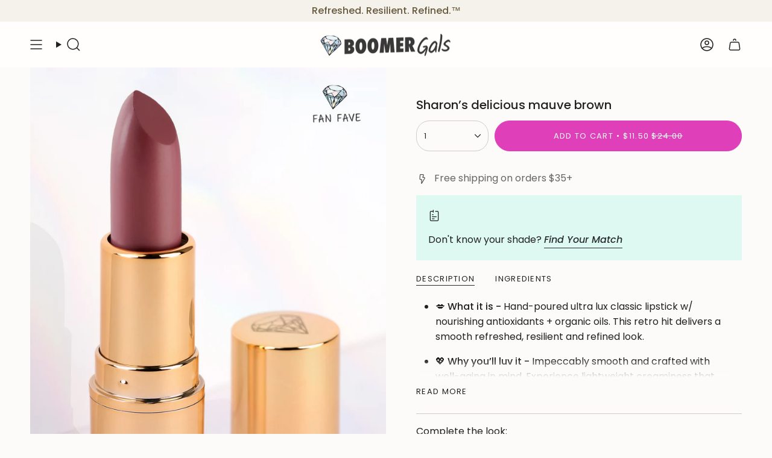

--- FILE ---
content_type: text/html; charset=utf-8
request_url: https://boomergals.com/products/copy-of-julies-cute-soft-neutral-boomer-gals-ultra-lux-hydrating-lipstick?section_id=api-product-grid-item
body_size: 283
content:
<div id="shopify-section-api-product-grid-item" class="shopify-section">

<div data-api-content>
<div
    class="grid-item product-item  product-item--centered product-item--outer-text product-item--has-quickbuy "
    id="product-item--api-product-grid-item-7602514493629"
    data-grid-item
    
  >
    <div class="product-item__image" data-product-image>
      <a
        class="product-link"
        href="/products/copy-of-julies-cute-soft-neutral-boomer-gals-ultra-lux-hydrating-lipstick"
        aria-label="Sharon’s delicious mauve brown"
        data-product-link="/products/copy-of-julies-cute-soft-neutral-boomer-gals-ultra-lux-hydrating-lipstick"
      ><div class="product-item__bg" data-product-image-default><figure class="image-wrapper image-wrapper--cover lazy-image lazy-image--backfill is-loading" style="--aspect-ratio: 0.6666666666666666;" data-aos="img-in"
  data-aos-delay="||itemAnimationDelay||"
  data-aos-duration="800"
  data-aos-anchor="||itemAnimationAnchor||"
  data-aos-easing="ease-out-quart"><img src="//boomergals.com/cdn/shop/files/sharons_delicous_brown_2x3_ratio.jpg?crop=center&amp;height=1800&amp;v=1712493835&amp;width=1200" alt="" width="1200" height="1800" loading="eager" srcset="//boomergals.com/cdn/shop/files/sharons_delicous_brown_2x3_ratio.jpg?v=1712493835&amp;width=136 136w, //boomergals.com/cdn/shop/files/sharons_delicous_brown_2x3_ratio.jpg?v=1712493835&amp;width=160 160w, //boomergals.com/cdn/shop/files/sharons_delicous_brown_2x3_ratio.jpg?v=1712493835&amp;width=180 180w, //boomergals.com/cdn/shop/files/sharons_delicous_brown_2x3_ratio.jpg?v=1712493835&amp;width=220 220w, //boomergals.com/cdn/shop/files/sharons_delicous_brown_2x3_ratio.jpg?v=1712493835&amp;width=254 254w, //boomergals.com/cdn/shop/files/sharons_delicous_brown_2x3_ratio.jpg?v=1712493835&amp;width=284 284w, //boomergals.com/cdn/shop/files/sharons_delicous_brown_2x3_ratio.jpg?v=1712493835&amp;width=292 292w, //boomergals.com/cdn/shop/files/sharons_delicous_brown_2x3_ratio.jpg?v=1712493835&amp;width=320 320w, //boomergals.com/cdn/shop/files/sharons_delicous_brown_2x3_ratio.jpg?v=1712493835&amp;width=480 480w, //boomergals.com/cdn/shop/files/sharons_delicous_brown_2x3_ratio.jpg?v=1712493835&amp;width=528 528w, //boomergals.com/cdn/shop/files/sharons_delicous_brown_2x3_ratio.jpg?v=1712493835&amp;width=640 640w, //boomergals.com/cdn/shop/files/sharons_delicous_brown_2x3_ratio.jpg?v=1712493835&amp;width=720 720w, //boomergals.com/cdn/shop/files/sharons_delicous_brown_2x3_ratio.jpg?v=1712493835&amp;width=960 960w, //boomergals.com/cdn/shop/files/sharons_delicous_brown_2x3_ratio.jpg?v=1712493835&amp;width=1080 1080w" sizes="500px" fetchpriority="high" class=" is-loading ">
</figure>

&nbsp;</div></a>

      <div class="badge-box-container align--top-left body-medium"></div><quick-add-product>
      <div class="quick-add__holder desktop" data-quick-add-holder="7602514493629"><form method="post" action="/cart/add" id="ProductForm--api-product-grid-item-7602514493629" accept-charset="UTF-8" class="shopify-product-form" enctype="multipart/form-data"><input type="hidden" name="form_type" value="product" /><input type="hidden" name="utf8" value="✓" /><input type="hidden" name="id" value="43463320240317"><button class="quick-add__button btn btn--solid btn--small"
              type="submit"
              name="add"
              aria-label="Add to cart"
              data-add-to-cart
            >
              <span class="btn__text">Add to cart
</span>
              <span class="btn__added">&nbsp;</span>
              <span class="btn__loader">
                <svg height="18" width="18" class="svg-loader">
                  <circle r="7" cx="9" cy="9" />
                  <circle stroke-dasharray="87.96459430051421 87.96459430051421" r="7" cx="9" cy="9" />
                </svg>
              </span>
              <span class="btn__error" data-message-error>&nbsp;</span>
            </button><input type="hidden" name="product-id" value="7602514493629" /><input type="hidden" name="section-id" value="api-product-grid-item" /></form></div>
    </quick-add-product>
    </div>

    <div
      class="product-information"
      style="--swatch-size: var(--swatch-size-filters);"
      data-product-information
    >
      <div class="product-item__info body-medium">
        <a class="product-link" href="/products/copy-of-julies-cute-soft-neutral-boomer-gals-ultra-lux-hydrating-lipstick" data-product-link="/products/copy-of-julies-cute-soft-neutral-boomer-gals-ultra-lux-hydrating-lipstick">
          <p class="product-item__title">Sharon’s delicious mauve brown</p>

          <div class="product-item__price__holder"><div class="product-item__price" data-product-price>
<span class="price sale">
  
    <span class="new-price">
      
$11.50
</span>
    
      <span class="old-price">$24.00</span>
    
  
</span>

</div>
          </div>
        </a><quick-add-product>
            <div class="quick-add__holder mobile" data-quick-add-holder="7602514493629"><form method="post" action="/cart/add" id="ProductForm--api-product-grid-item-7602514493629" accept-charset="UTF-8" class="shopify-product-form" enctype="multipart/form-data"><input type="hidden" name="form_type" value="product" /><input type="hidden" name="utf8" value="✓" /><input type="hidden" name="id" value="43463320240317"><button
                    class="quick-add__button btn btn--outline btn--small"
                    type="submit"
                    name="add"
                    aria-label="Add to cart"
                    data-add-to-cart
                  >
                    <span class="btn__text">Add to cart
</span>
                    <span class="btn__added">&nbsp;</span>
                    <span class="btn__loader">
                      <svg height="18" width="18" class="svg-loader">
                        <circle r="7" cx="9" cy="9" />
                        <circle stroke-dasharray="87.96459430051421 87.96459430051421" r="7" cx="9" cy="9" />
                      </svg>
                    </span>
                    <span class="btn__error" data-message-error>&nbsp;</span>
                  </button><input type="hidden" name="product-id" value="7602514493629" /><input type="hidden" name="section-id" value="api-product-grid-item" /></form></div>
          </quick-add-product></div>
    </div>
  </div></div></div>

--- FILE ---
content_type: text/json
request_url: https://conf.config-security.com/model
body_size: 90
content:
{"title":"recommendation AI model (keras)","structure":"release_id=0x44:78:22:4b:36:65:3b:3b:44:75:73:3c:24:71:2a:31:22:4e:6a:3a:2e:78:75:4f:7a:57:39:63:53;keras;r9s28z88wu7z88dmo2nyaz12s22z3lwyst48x1gxrkordse90r3hnsp3nlo1h0he7mz1lunm","weights":"../weights/4478224b.h5","biases":"../biases/4478224b.h5"}

--- FILE ---
content_type: application/javascript; charset=UTF-8
request_url: https://bf.boomergals.com/v3/one?_=1768392205200
body_size: 14998
content:
!function(){if(!window?.blindFerret?.queue&&!window?.blindFerret?.process){const r=window.blindFerret=window.blindFerret||function(){r.process?r.process.apply(r,arguments):r.queue.push([...arguments])};r.queue=[],r.isSandbox=!!window.Shopify,r.startTime=Date.now(),r.session={};var e=window.blindFerretUrl=window.blindFerretUrl||[window?.location?.protocol||"https:","//","bf.",window?.location?.host||window?.location?.hostname].join(""),t=(window.blindFerret.baseUrl=e,document.createElement("script"));t.async=!0,t.defer=!0,t.src=[e,"/v3/one","?_="+3600*Math.ceil(Date.now()/3600)].join(""),(e=document.getElementsByTagName("script")[0])?.parentNode?(e.parentNode.insertBefore(t,e),console.log("[BlindFerret] Bootstrap complete")):console.error("[BlindFerret] Fatal error attempting to insert script")}}(),function(){try{var e={name:"facebook",identifiers:function(){var e={};return e?.fbp||(e.fbp=window?.blindFerret?.cookie?.get("_fbp")),e},init:function({userId:e}){if(window?.blindFerret?.config?.pixels?.facebook?.id&&!window?.fbq){const n=window.fbq=function(){n?.callMethod?n.callMethod.apply(n,arguments):n.queue.push(arguments)};window?._fbq||(window._fbq=n),n.loaded=!0,(n.push=n).queue=[],n.version="2.0";var t=document.createElement("script"),r=(t.async=!0,t.src="https://connect.facebook.net/en_US/fbevents.js",document.getElementsByTagName("script")[0]);r?.parentNode&&r.parentNode.insertBefore(t,r),window?.fbq&&e&&window?.blindFerret?.config?.pixels?.facebook?.id&&window.fbq("init",window?.blindFerret?.config?.pixels?.facebook?.id,{external_id:e}),window?.fbq&&(window.fbq.disablePushState=!0),window.blindFerret("blindFerretUpdate")}},publishEvent:function({event:e,eventSource:r,eventType:n,user:o,userId:i}){if(n&&e&&e?.eventId&&(window?.fbq||window?._fbq)){var t=window?.blindFerret?.config?.pixels?.facebook,a=t?.id;if(a){var s=t?.eventTypes[n];if(s&&t?.publishEvents&&(!Array.isArray(t.publishEvents.never)||!t.publishEvents.never.includes(n))&&(Array.isArray(t.publishEvents.always)&&(t.publishEvents.always.includes(n)||t.publishEvents.always.includes("ALL"))||Array.isArray(t.publishEvents.sometimes)&&(t.publishEvents.sometimes.includes(n)||t.publishEvents.sometimes.includes("ALL"))&&(o?.hashA||0)<(t.publishEvents.threshold||0)||Array.isArray(t.publishEvents.sometimes)&&(t.publishEvents.sometimes.includes(n)||t.publishEvents.sometimes.includes("ALL")))){let t={external_id:i};var c,o={eventID:e?.eventId};switch(n){case"CHECKOUT_COMPLETED":"shopifyAnalyticsEvent"===r&&(c=e?.payload?.data?.checkout,t.contents=[],c?.lineItems?.forEach(function(e){t.contents.push({id:e?.variant?.product?.id,item_price:e?.variant?.price?.amount,quantity:e?.quantity||1})}),t.currency=c?.totalPrice?.currencyCode,t.value=c?.subtotalPrice?.amount||c?.totalPriice?.amount);break;case"PRODUCT_VIEWED":"shopifyAnalyticsEvent"===r&&(c=e?.payload?.data?.productVariant,t.contents=[],t.contents.push({id:c?.product?.id,item_price:c?.price?.amount,title:c?.product?.title}),t.content_name=c?.product?.title,t.content_type="product",t.currency=c?.price?.currencyCode,t.value=c?.price?.amount);break;case"PRODUCT_ADDED_TO_CART":case"PRODUCT_REMOVED_FROM_CART":"shopifyAnalyticsEvent"===r&&(c=e?.payload?.data?.cartLine,t.contents=[],t.contents.push({id:c?.merchandise?.product?.id,item_price:c?.merchandise?.price?.amount,title:c?.merchandise?.product?.title,quantity:c?.quantity||1}),t.content_name=c?.merchandise?.product?.title,t.content_type="product",t.currency=c?.merchandise?.price?.currencyCode,t.value=c?.merchandise?.price?.amount)}window.dispatchEvent(new CustomEvent("blindFerretPublishEvent",{detail:{integrationName:"facebook",eventType:n,localEventType:s,event:e,payloadData:t,eventData:o}})),(window?.fbq||window?._fbq)("trackSingle",a,s,t,o)}}}},tokens:function(){var e={};return e?.fbc||(e.fbc=window?.blindFerret?.cookie?.get("_fbc")),e?.fbc||(e.fbc=window?.blindFerret?.getUrlParameterByName("fbclid")),e?.fbp||(e.fbp=window?.blindFerret?.cookie?.get("_fbp")),e}};window?.blindFerret&&(window.blindFerret.integrations=window.blindFerret.integrations||[],window.blindFerret.integrations.push(e))}catch(e){console.error('[BlindFerret,%s] Error loading "%s" integration:',window?.blindFerret?.isSandbox,"v3Facebook",e)}}(),function(){try{var e={name:"klaviyo",identifiers:function(){var e={};if(!e?.cid)try{e.cid=window?._learnq?.identify()?.cid}catch(e){}if(!e?.cid)try{var t=JSON.parse(atob(window.blindFerret.cookie.get("__kla_id")));e.cid=t?.cid}catch(e){}if(e?.cid)try{e.cid=atob(e.cid)}catch(e){}if(!e?.exchangeId)try{e.exchangeId=window?._learnq?.identify()?.$exchange_id}catch(e){}if(!e?.exchangeId)try{e.exchangeId=window?.blindFerret?.getUrlParameterByName("_kx")}catch(e){}if(!e?.exchangeId)try{var r=JSON.parse(atob(window.blindFerret.cookie.get("__kla_id")));e.exchangeId=r?.$exchange_id}catch(e){}return e}};window?.blindFerret&&(window.blindFerret.integrations=window.blindFerret.integrations||[],window.blindFerret.integrations.push(e))}catch(e){console.error('[BlindFerret,%s] Error loading "%s" integration:',window?.blindFerret?.isSandbox,"v3Shopify",e)}}(),function(){try{var e={name:"shopify",identifiers:function(){var e={};if(!e?.customerId)try{e.customerId=customer?.id}catch(e){}if(!e?.customerId)try{e.customerId=window?.ShopifyAnalytics?.lib?.user().traits().uniqToken}catch(e){}return e?.customerId||(e.customerId=window?.__st?.cid),e?.customerId||(e.customerId=window?.ShopifyAnalytics?.meta?.page?.customerId),e?.customerId||(e.customerId=window?.meta?.page?.customerId),e?.customerId||(e.customerId=window.blindFerret.cookie.get("_shopify_y")),e?.customerId||(e.customerId=window.blindFerret.cookie.get("_y")),e}};window?.blindFerret&&(window.blindFerret.integrations=window.blindFerret.integrations||[],window.blindFerret.integrations.push(e))}catch(e){console.error('[BlindFerret,%s] Error loading "%s" integration:',window?.blindFerret?.isSandbox,"v3Shopify",e)}}(),(()=>{var r={557:(e,t)=>{"use strict";function r(e){if(!Number.isSafeInteger(e)||e<0)throw new Error("positive integer expected, not "+e)}function n(e){if("boolean"!=typeof e)throw new Error("boolean expected, not "+e)}function o(e){return e instanceof Uint8Array||null!=e&&"object"==typeof e&&"Uint8Array"===e.constructor.name}function i(e,...t){if(!o(e))throw new Error("Uint8Array expected");if(0<t.length&&!t.includes(e.length))throw new Error(`Uint8Array expected of length ${t}, not of length=`+e.length)}function a(e){if("function"!=typeof e||"function"!=typeof e.create)throw new Error("Hash should be wrapped by utils.wrapConstructor");r(e.outputLen),r(e.blockLen)}function s(e,t=!0){if(e.destroyed)throw new Error("Hash instance has been destroyed");if(t&&e.finished)throw new Error("Hash#digest() has already been called")}function c(e,t){i(e);t=t.outputLen;if(e.length<t)throw new Error("digestInto() expects output buffer of length at least "+t)}Object.defineProperty(t,"__esModule",{value:!0}),t.output=t.exists=t.hash=t.bytes=t.bool=t.number=t.isBytes=void 0,t.number=r,t.bool=n,t.isBytes=o,t.bytes=i,t.hash=a,t.exists=s,t.output=c,t.default={number:r,bool:n,bytes:i,hash:a,exists:s,output:c}},318:(e,t)=>{"use strict";Object.defineProperty(t,"__esModule",{value:!0}),t.add5L=t.add5H=t.add4H=t.add4L=t.add3H=t.add3L=t.add=t.rotlBL=t.rotlBH=t.rotlSL=t.rotlSH=t.rotr32L=t.rotr32H=t.rotrBL=t.rotrBH=t.rotrSL=t.rotrSH=t.shrSL=t.shrSH=t.toBig=t.split=t.fromBig=void 0;const r=BigInt(2**32-1),n=BigInt(32);function s(e,t=!1){return t?{h:Number(e&r),l:Number(e>>n&r)}:{h:0|Number(e>>n&r),l:0|Number(e&r)}}function o(t,r=!1){var n=new Uint32Array(t.length),o=new Uint32Array(t.length);for(let e=0;e<t.length;e++){var{h:i,l:a}=s(t[e],r);[n[e],o[e]]=[i,a]}return[n,o]}t.fromBig=s,t.split=o;var i=(e,t)=>BigInt(e>>>0)<<n|BigInt(t>>>0),a=(t.toBig=i,(e,t,r)=>e>>>r),c=(t.shrSH=a,(e,t,r)=>e<<32-r|t>>>r),u=(t.shrSL=c,(e,t,r)=>e>>>r|t<<32-r),d=(t.rotrSH=u,(e,t,r)=>e<<32-r|t>>>r),l=(t.rotrSL=d,(e,t,r)=>e<<64-r|t>>>r-32),f=(t.rotrBH=l,(e,t,r)=>e>>>r-32|t<<64-r),p=(t.rotrBL=f,(e,t)=>t),h=(t.rotr32H=p,(e,t)=>e),b=(t.rotr32L=h,(e,t,r)=>e<<r|t>>>32-r),y=(t.rotlSH=b,(e,t,r)=>t<<r|e>>>32-r),w=(t.rotlSL=y,(e,t,r)=>t<<r-32|e>>>64-r),g=(t.rotlBH=w,(e,t,r)=>e<<r-32|t>>>64-r);function v(e,t,r,n){t=(t>>>0)+(n>>>0);return{h:e+r+(t/2**32|0)|0,l:0|t}}t.rotlBL=g,t.add=v;var m=(e,t,r)=>(e>>>0)+(t>>>0)+(r>>>0),_=(t.add3L=m,(e,t,r,n)=>t+r+n+(e/2**32|0)|0),k=(t.add3H=_,(e,t,r,n)=>(e>>>0)+(t>>>0)+(r>>>0)+(n>>>0)),I=(t.add4L=k,(e,t,r,n,o)=>t+r+n+o+(e/2**32|0)|0),x=(t.add4H=I,(e,t,r,n,o)=>(e>>>0)+(t>>>0)+(r>>>0)+(n>>>0)+(o>>>0)),F=(t.add5L=x,(e,t,r,n,o,i)=>t+r+n+o+i+(e/2**32|0)|0),i={fromBig:s,split:o,toBig:i,shrSH:a,shrSL:c,rotrSH:u,rotrSL:d,rotrBH:l,rotrBL:f,rotr32H:p,rotr32L:h,rotlSH:b,rotlSL:y,rotlBH:w,rotlBL:g,add:v,add3L:m,add3H:_,add4L:k,add4H:I,add5H:t.add5H=F,add5L:x};t.default=i},145:(e,t)=>{"use strict";Object.defineProperty(t,"__esModule",{value:!0}),t.crypto=void 0,t.crypto="object"==typeof globalThis&&"crypto"in globalThis?globalThis.crypto:void 0},955:(e,t,r)=>{"use strict";Object.defineProperty(t,"__esModule",{value:!0}),t.shake256=t.shake128=t.keccak_512=t.keccak_384=t.keccak_256=t.keccak_224=t.sha3_512=t.sha3_384=t.sha3_256=t.sha3_224=t.Keccak=t.keccakP=void 0;const a=r(557),n=r(318),i=r(175),f=[],p=[],s=[],c=BigInt(0),u=BigInt(1),d=BigInt(2),l=BigInt(7),h=BigInt(256),b=BigInt(113);for(let e=0,r=u,n=1,o=0;e<24;e++){[n,o]=[o,(2*n+3*o)%5],f.push(2*(5*o+n)),p.push((e+1)*(e+2)/2%64);let t=c;for(let e=0;e<7;e++)(r=(r<<u^(r>>l)*b)%h)&d&&(t^=u<<(u<<BigInt(e))-u);s.push(t)}const[y,w]=(0,n.split)(s,!0),g=(e,t,r)=>(32<r?(0,n.rotlBH):(0,n.rotlSH))(e,t,r),v=(e,t,r)=>(32<r?(0,n.rotlBL):(0,n.rotlSL))(e,t,r);function o(n,t=24){var o=new Uint32Array(10);for(let e=24-t;e<24;e++){for(let e=0;e<10;e++)o[e]=n[e]^n[e+10]^n[e+20]^n[e+30]^n[e+40];for(let t=0;t<10;t+=2){const c=(t+8)%10,u=(t+2)%10,d=o[u],f=o[1+u],p=g(d,f,1)^o[c],l=v(d,f,1)^o[1+c];for(let e=0;e<50;e+=10)n[t+e]^=p,n[t+e+1]^=l}let t=n[2],r=n[3];for(let e=0;e<24;e++){var i=p[e],a=g(t,r,i),i=v(t,r,i),s=f[e];t=n[s],r=n[s+1],n[s]=a,n[s+1]=i}for(let t=0;t<50;t+=10){for(let e=0;e<10;e++)o[e]=n[t+e];for(let e=0;e<10;e++)n[t+e]^=~o[(e+2)%10]&o[(e+4)%10]}n[0]^=y[e],n[1]^=w[e]}o.fill(0)}t.keccakP=o;class m extends i.Hash{constructor(e,t,r,n=!1,o=24){if(super(),this.blockLen=e,this.suffix=t,this.outputLen=r,this.enableXOF=n,this.rounds=o,this.pos=0,this.posOut=0,this.finished=!1,(this.destroyed=!1,a.number)(r),this.blockLen<=0||200<=this.blockLen)throw new Error("Sha3 supports only keccak-f1600 function");this.state=new Uint8Array(200),this.state32=(0,i.u32)(this.state)}keccak(){i.isLE||(0,i.byteSwap32)(this.state32),o(this.state32,this.rounds),i.isLE||(0,i.byteSwap32)(this.state32),this.posOut=0,this.pos=0}update(r){(0,a.exists)(this);var{blockLen:e,state:n}=this,o=(r=(0,i.toBytes)(r)).length;for(let t=0;t<o;){const i=Math.min(e-this.pos,o-t);for(let e=0;e<i;e++)n[this.pos++]^=r[t++];this.pos===e&&this.keccak()}return this}finish(){var e,t,r,n;this.finished||(this.finished=!0,{state:e,suffix:t,pos:r,blockLen:n}=this,e[r]^=t,128&t&&r===n-1&&this.keccak(),e[n-1]^=128,this.keccak())}writeInto(r){(0,a.exists)(this,!1),(0,a.bytes)(r),this.finish();var n=this.state,o=this["blockLen"];for(let e=0,t=r.length;e<t;){this.posOut>=o&&this.keccak();var i=Math.min(o-this.posOut,t-e);r.set(n.subarray(this.posOut,this.posOut+i),e),this.posOut+=i,e+=i}return r}xofInto(e){if(this.enableXOF)return this.writeInto(e);throw new Error("XOF is not possible for this instance")}xof(e){return(0,a.number)(e),this.xofInto(new Uint8Array(e))}digestInto(e){if((0,a.output)(e,this),this.finished)throw new Error("digest() was already called");return this.writeInto(e),this.destroy(),e}digest(){return this.digestInto(new Uint8Array(this.outputLen))}destroy(){this.destroyed=!0,this.state.fill(0)}_cloneInto(e){var{blockLen:t,suffix:r,outputLen:n,rounds:o,enableXOF:i}=this;return(e=e||new m(t,r,n,i,o)).state32.set(this.state32),e.pos=this.pos,e.posOut=this.posOut,e.finished=this.finished,e.rounds=o,e.suffix=r,e.outputLen=n,e.enableXOF=i,e.destroyed=this.destroyed,e}}t.Keccak=m;r=(e,t,r)=>(0,i.wrapConstructor)(()=>new m(t,e,r)),t.sha3_224=r(6,144,28),t.sha3_256=r(6,136,32),t.sha3_384=r(6,104,48),t.sha3_512=r(6,72,64),t.keccak_224=r(1,144,28),t.keccak_256=r(1,136,32),t.keccak_384=r(1,104,48),t.keccak_512=r(1,72,64),r=(t,r,n)=>(0,i.wrapXOFConstructorWithOpts)((e={})=>new m(r,t,void 0===e.dkLen?n:e.dkLen,!0));t.shake128=r(31,168,16),t.shake256=r(31,136,32)},175:(e,i,t)=>{"use strict";Object.defineProperty(i,"__esModule",{value:!0}),i.randomBytes=i.wrapXOFConstructorWithOpts=i.wrapConstructorWithOpts=i.wrapConstructor=i.checkOpts=i.Hash=i.concatBytes=i.toBytes=i.utf8ToBytes=i.asyncLoop=i.nextTick=i.hexToBytes=i.bytesToHex=i.byteSwap32=i.byteSwapIfBE=i.byteSwap=i.isLE=i.rotl=i.rotr=i.createView=i.u32=i.u8=i.isBytes=void 0;const r=t(145),a=t(557),n=(i.isBytes=function(e){return e instanceof Uint8Array||null!=e&&"object"==typeof e&&"Uint8Array"===e.constructor.name},i.u8=e=>new Uint8Array(e.buffer,e.byteOffset,e.byteLength),i.u32=e=>new Uint32Array(e.buffer,e.byteOffset,Math.floor(e.byteLength/4)),i.createView=e=>new DataView(e.buffer,e.byteOffset,e.byteLength),i.rotr=(e,t)=>e<<32-t|e>>>t,i.rotl=(e,t)=>e<<t|e>>>32-t>>>0,i.isLE=68===new Uint8Array(new Uint32Array([287454020]).buffer)[0],i.byteSwap=e=>e<<24&4278190080|e<<8&16711680|e>>>8&65280|e>>>24&255,i.byteSwapIfBE=i.isLE?e=>e:e=>(0,i.byteSwap)(e),i.byteSwap32=function(t){for(let e=0;e<t.length;e++)t[e]=(0,i.byteSwap)(t[e])},Array.from({length:256},(e,t)=>t.toString(16).padStart(2,"0")));i.bytesToHex=function(t){(0,a.bytes)(t);let r="";for(let e=0;e<t.length;e++)r+=n[t[e]];return r};function s(e){return 48<=e&&e<=57?e-48:65<=e&&e<=70?e-55:97<=e&&e<=102?e-87:void 0}function o(e){if("string"!=typeof e)throw new Error("utf8ToBytes expected string, got "+typeof e);return new Uint8Array((new TextEncoder).encode(e))}function c(e){return"string"==typeof e&&(e=o(e)),(0,a.bytes)(e),e}i.hexToBytes=function(r){if("string"!=typeof r)throw new Error("hex string expected, got "+typeof r);const n=r.length,o=n/2;if(n%2)throw new Error("padded hex string expected, got unpadded hex of length "+n);var i=new Uint8Array(o);for(let e=0,t=0;e<o;e++,t+=2){const o=s(r.charCodeAt(t)),a=s(r.charCodeAt(t+1));if(void 0===o||void 0===a){const n=r[t]+r[t+1];throw new Error('hex string expected, got non-hex character "'+n+'" at index '+t)}i[e]=16*o+a}return i},i.nextTick=async()=>{},i.asyncLoop=async function(t,r,n){let o=Date.now();for(let e=0;e<t;e++){n(e);const t=Date.now()-o;0<=t&&t<r||(await(0,i.nextTick)(),o+=t)}},i.utf8ToBytes=o,i.toBytes=c,i.concatBytes=function(...r){let t=0;for(let e=0;e<r.length;e++){var n=r[e];(0,a.bytes)(n),t+=n.length}var o=new Uint8Array(t);for(let e=0,t=0;e<r.length;e++){const a=r[e];o.set(a,t),t+=a.length}return o},i.Hash=class{clone(){return this._cloneInto()}};const u={}.toString;i.checkOpts=function(e,t){if(void 0!==t&&"[object Object]"!==u.call(t))throw new Error("Options should be object or undefined");return Object.assign(e,t)},i.wrapConstructor=function(t){var e=e=>t().update(c(e)).digest(),r=t();return e.outputLen=r.outputLen,e.blockLen=r.blockLen,e.create=()=>t(),e},i.wrapConstructorWithOpts=function(r){var e=(e,t)=>r(t).update(c(e)).digest(),t=r({});return e.outputLen=t.outputLen,e.blockLen=t.blockLen,e.create=e=>r(e),e},i.wrapXOFConstructorWithOpts=function(r){var e=(e,t)=>r(t).update(c(e)).digest(),t=r({});return e.outputLen=t.outputLen,e.blockLen=t.blockLen,e.create=e=>r(e),e},i.randomBytes=function(e=32){if(r.crypto&&"function"==typeof r.crypto.getRandomValues)return r.crypto.getRandomValues(new Uint8Array(e));throw new Error("crypto.getRandomValues must be defined")}},410:(e,t,r)=>{r=r(859).init;e.exports.Ts=r},859:(e,t,r)=>{const n=r(955)["sha3_512"],c=(e=4,t=Math.random)=>{let r="";for(;r.length<e;)r+=Math.floor(36*t()).toString(36);return r};function o(e){let t=0n;for(const r of e.values())t=(t<<8n)+BigInt(r);return t}const u=(e="")=>o(n(e)).toString(36).slice(1),d=Array.from({length:26},(e,t)=>String.fromCharCode(t+97)),l=({globalObj:e=void 0!==r.g?r.g:"undefined"!=typeof window?window:{},random:t=Math.random}={})=>{e=Object.keys(e).toString(),e=e.length?e+c(32,t):c(32,t);return u(e).substring(0,32)},f=e=>()=>e++,i=({random:o=Math.random,counter:i=f(Math.floor(476782367*o())),length:a=24,fingerprint:s=l({random:o})}={})=>function(){e=o;var e=d[Math.floor(e()*d.length)],t=Date.now().toString(36),r=i().toString(36),n=c(a,o);return""+(e+u(""+(t+n+r+s)).substring(1,a))},a=i();e.exports.getConstants=()=>({defaultLength:24,bigLength:32}),e.exports.init=i,e.exports.createId=a,e.exports.bufToBigInt=o,e.exports.createCounter=f,e.exports.createFingerprint=l,e.exports.isCuid=(e,{minLength:t=2,maxLength:r=32}={})=>{var n=e.length;return!!("string"==typeof e&&t<=n&&n<=r&&/^[0-9a-z]+$/.test(e))}},437:(e,t,r)=>{"use strict";r.d(t,{A:()=>function(e){var t={userAgent:"",platform:"",maxTouchPoints:0},e=(e||"undefined"==typeof navigator?"string"==typeof e?t.userAgent=e:e&&e.userAgent&&(t={userAgent:e.userAgent,platform:e.platform,maxTouchPoints:e.maxTouchPoints||0}):t={userAgent:navigator.userAgent,platform:navigator.platform,maxTouchPoints:navigator.maxTouchPoints||0},t.userAgent),r=e.split("[FBAN"),r=(void 0!==r[1]&&(e=r[0]),function(t){return function(e){return e.test(t)}}(e=void 0!==(r=e.split("Twitter"))[1]?r[0]:e)),e={apple:{phone:r(n)&&!r(l),ipod:r(o),tablet:!r(n)&&(r(i)||g(t))&&!r(l),universal:r(a),device:(r(n)||r(o)||r(i)||r(a)||g(t))&&!r(l)},amazon:{phone:r(u),tablet:!r(u)&&r(d),device:r(u)||r(d)},android:{phone:!r(l)&&r(u)||!r(l)&&r(s),tablet:!r(l)&&!r(u)&&!r(s)&&(r(d)||r(c)),device:!r(l)&&(r(u)||r(d)||r(s)||r(c))||r(/\bokhttp\b/i)},windows:{phone:r(l),tablet:r(f),device:r(l)||r(f)},other:{blackberry:r(p),blackberry10:r(h),opera:r(b),firefox:r(w),chrome:r(y),device:r(p)||r(h)||r(b)||r(w)||r(y)},any:!1,phone:!1,tablet:!1};return e.any=e.apple.device||e.android.device||e.windows.device||e.other.device,e.phone=e.apple.phone||e.android.phone||e.windows.phone,e.tablet=e.apple.tablet||e.android.tablet||e.windows.tablet,e}});var n=/iPhone/i,o=/iPod/i,i=/iPad/i,a=/\biOS-universal(?:.+)Mac\b/i,s=/\bAndroid(?:.+)Mobile\b/i,c=/Android/i,u=/(?:SD4930UR|\bSilk(?:.+)Mobile\b)/i,d=/Silk/i,l=/Windows Phone/i,f=/\bWindows(?:.+)ARM\b/i,p=/BlackBerry/i,h=/BB10/i,b=/Opera Mini/i,y=/\b(CriOS|Chrome)(?:.+)Mobile/i,w=/Mobile(?:.+)Firefox\b/i,g=function(e){return void 0!==e&&"MacIntel"===e.platform&&"number"==typeof e.maxTouchPoints&&1<e.maxTouchPoints&&"undefined"==typeof MSStream}},733:function(e){e.exports=function(){"use strict";function a(e){for(var t=1;t<arguments.length;t++){var r,n=arguments[t];for(r in n)e[r]=n[r]}return e}return function t(s,i){function r(e,t,r){if("undefined"!=typeof document){"number"==typeof(r=a({},i,r)).expires&&(r.expires=new Date(Date.now()+864e5*r.expires)),r.expires&&(r.expires=r.expires.toUTCString()),e=encodeURIComponent(e).replace(/%(2[346B]|5E|60|7C)/g,decodeURIComponent).replace(/[()]/g,escape);var n,o="";for(n in r)r[n]&&(o+="; "+n,!0!==r[n])&&(o+="="+r[n].split(";")[0]);return document.cookie=e+"="+s.write(t,e)+o}}return Object.create({set:r,get:function(e){if("undefined"!=typeof document&&(!arguments.length||e)){for(var t=document.cookie?document.cookie.split("; "):[],r={},n=0;n<t.length;n++){var o=t[n].split("="),i=o.slice(1).join("=");try{var a=decodeURIComponent(o[0]);if(r[a]=s.read(i,a),e===a)break}catch(e){}}return e?r[e]:r}},remove:function(e,t){r(e,"",a({},t,{expires:-1}))},withAttributes:function(e){return t(this.converter,a({},this.attributes,e))},withConverter:function(e){return t(a({},this.converter,e),this.attributes)}},{attributes:{value:Object.freeze(i)},converter:{value:Object.freeze(s)}})}({read:function(e){return(e='"'===e[0]?e.slice(1,-1):e).replace(/(%[\dA-F]{2})+/gi,decodeURIComponent)},write:function(e){return encodeURIComponent(e).replace(/%(2[346BF]|3[AC-F]|40|5[BDE]|60|7[BCD])/g,decodeURIComponent)}},{path:"/"})}()},142:(e,t,r)=>{e=r.nmd(e);var n="__lodash_hash_undefined__",g=1,P=2,H=9007199254740991,l="[object Arguments]",f="[object Array]",R="[object AsyncFunction]",M="[object Boolean]",N="[object Date]",D="[object Error]",q="[object Function]",z="[object GeneratorFunction]",p="[object Map]",$="[object Number]",W="[object Null]",h="[object Object]",V="[object Promise]",X="[object Proxy]",J="[object RegExp]",b="[object Set]",K="[object String]",G="[object Undefined]",o="[object WeakMap]",Q="[object ArrayBuffer]",y="[object DataView]",Z=/^\[object .+?Constructor\]$/,Y=/^(?:0|[1-9]\d*)$/,i={},r=(i["[object Float32Array]"]=i["[object Float64Array]"]=i["[object Int8Array]"]=i["[object Int16Array]"]=i["[object Int32Array]"]=i["[object Uint8Array]"]=i["[object Uint8ClampedArray]"]=i["[object Uint16Array]"]=i["[object Uint32Array]"]=!0,i[l]=i[f]=i[Q]=i[M]=i[y]=i[N]=i[D]=i[q]=i[p]=i[$]=i[h]=i[J]=i[b]=i[K]=i[o]=!1,"object"==typeof r.g&&r.g&&r.g.Object===Object&&r.g),a="object"==typeof self&&self&&self.Object===Object&&self,a=r||a||Function("return this")(),t=t&&!t.nodeType&&t,s=t&&e&&!e.nodeType&&e,s=s&&s.exports===t,c=s&&r.process,t=function(){try{return c&&c.binding&&c.binding("util")}catch(e){}}(),r=t&&t.isTypedArray;function ee(e){var r=-1,n=Array(e.size);return e.forEach(function(e,t){n[++r]=[t,e]}),n}function te(e){var t=-1,r=Array(e.size);return e.forEach(function(e){r[++t]=e}),r}var re,ne,t=Array.prototype,u=Function.prototype,d=Object.prototype,w=a["__core-js_shared__"],oe=u.toString,v=d.hasOwnProperty,ie=(u=/[^.]+$/.exec(w&&w.keys&&w.keys.IE_PROTO||""))?"Symbol(src)_1."+u:"",ae=d.toString,se=RegExp("^"+oe.call(v).replace(/[\\^$.*+?()[\]{}|]/g,"\\$&").replace(/hasOwnProperty|(function).*?(?=\\\()| for .+?(?=\\\])/g,"$1.*?")+"$"),w=s?a.Buffer:void 0,u=a.Symbol,ce=a.Uint8Array,ue=d.propertyIsEnumerable,de=t.splice,m=u?u.toStringTag:void 0,le=Object.getOwnPropertySymbols,s=w?w.isBuffer:void 0,fe=(re=Object.keys,ne=Object,function(e){return re(ne(e))}),t=B(a,"DataView"),_=B(a,"Map"),w=B(a,"Promise"),pe=B(a,"Set"),a=B(a,"WeakMap"),k=B(Object,"create"),he=U(t),be=U(_),ye=U(w),we=U(pe),ge=U(a),u=u?u.prototype:void 0,ve=u?u.valueOf:void 0;function I(e){var t=-1,r=null==e?0:e.length;for(this.clear();++t<r;){var n=e[t];this.set(n[0],n[1])}}function x(e){var t=-1,r=null==e?0:e.length;for(this.clear();++t<r;){var n=e[t];this.set(n[0],n[1])}}function F(e){var t=-1,r=null==e?0:e.length;for(this.clear();++t<r;){var n=e[t];this.set(n[0],n[1])}}function S(e){var t=-1,r=null==e?0:e.length;for(this.__data__=new F;++t<r;)this.add(e[t])}function j(e){e=this.__data__=new x(e);this.size=e.size}function E(e,t){for(var r=e.length;r--;)if(Fe(e[r][0],t))return r;return-1}function A(e){{if(null==e)return void 0===e?G:W;if(m&&m in Object(e)){var t=e,r=v.call(t,m),n=t[m];try{var o=!(t[m]=void 0)}catch(t){}var i=ae.call(t);return o&&(r?t[m]=n:delete t[m]),i}return ae.call(e)}}function me(e){return C(e)&&A(e)==l}function _e(e,t,r,n,o){return e===t||(null==e||null==t||!C(e)&&!C(t)?e!=e&&t!=t:function(e,t,r,n,o,i){var a=T(e),s=T(t),c=a?f:L(e),s=s?f:L(t),u=(c=c==l?h:c)==h,d=(s=s==l?h:s)==h,s=c==s;if(s&&je(e)){if(!je(t))return!1;u=!(a=!0)}if(s&&!u)return i=i||new j,(a||Le(e)?ke:function(e,t,r,n,o,i){switch(c){case y:if(e.byteLength!=t.byteLength||e.byteOffset!=t.byteOffset)return!1;e=e.buffer,t=t.buffer;case Q:return!(e.byteLength!=t.byteLength||!o(new ce(e),new ce(t)));case M:case N:case $:return Fe(+e,+t);case D:return e.name==t.name&&e.message==t.message;case J:case K:return e==t+"";case p:var a=ee;case b:a=a||te;if(e.size!=t.size&&!(r&g))return!1;var s=i.get(e);if(s)return s==t;r|=P,i.set(e,t);s=ke(a(e),a(t),r,n,o,i);return i.delete(e),s;case"[object Symbol]":if(ve)return ve.call(e)==ve.call(t)}return!1})(e,t,r,n,o,i);if(!(r&g)){a=u&&v.call(e,"__wrapped__"),u=d&&v.call(t,"__wrapped__");if(a||u)return o(a?e.value():e,u?t.value():t,r,n,i=i||new j)}return!!s&&function(e,t,r,n,o,i){var a=r&g,s=Ie(e),c=s.length;if(c!=Ie(t).length&&!a)return!1;for(var u=c;u--;){var d=s[u];if(!(a?d in t:v.call(t,d)))return!1}var l=i.get(e);if(l&&i.get(t))return l==t;var f=!0;i.set(e,t),i.set(t,e);for(var p,h=a;++u<c;){var b,y=e[d=s[u]],w=t[d];if(!(void 0===(b=n?a?n(w,y,d,t,e,i):n(y,w,d,e,t,i):b)?y===w||o(y,w,r,n,i):b)){f=!1;break}h=h||"constructor"==d}return f&&!h&&(l=e.constructor)!=(p=t.constructor)&&"constructor"in e&&"constructor"in t&&!("function"==typeof l&&l instanceof l&&"function"==typeof p&&p instanceof p)&&(f=!1),i.delete(e),i.delete(t),f}(e,t,r,n,o,i=i||new j)}(e,t,r,n,_e,o))}function ke(e,t,r,n,o,i){var a=r&g,s=e.length,c=t.length;if(s!=c&&!(a&&s<c))return!1;c=i.get(e);if(c&&i.get(t))return c==t;var u=-1,d=!0,l=r&P?new S:void 0;for(i.set(e,t),i.set(t,e);++u<s;){var f,p=e[u],h=t[u];if(void 0!==(f=n?a?n(h,p,u,t,e,i):n(p,h,u,e,t,i):f)){if(f)continue;d=!1;break}if(l){if(!function(e,t){for(var r=-1,n=null==e?0:e.length;++r<n;)if(t(e[r],r,e))return 1}(t,function(e,t){return!l.has(t)&&(p===e||o(p,e,r,n,i))&&l.push(t)})){d=!1;break}}else if(p!==h&&!o(p,h,r,n,i)){d=!1;break}}return i.delete(e),i.delete(t),d}function Ie(e){var t=xe,r=Ue(e);if(T(e))return r;for(var n=r,o=t(e),i=-1,a=o.length,s=n.length;++i<a;)n[s+i]=o[i];return n}function O(e,t){var r,e=e.__data__;return("string"==(r=typeof t)||"number"==r||"symbol"==r||"boolean"==r?"__proto__"!==t:null===t)?e["string"==typeof t?"string":"hash"]:e.map}function B(e,t){e=null==e?void 0:e[t];return!Oe(t=e)||ie&&ie in t||!(Ee(t)?se:Z).test(U(t))?void 0:e}I.prototype.clear=function(){this.__data__=k?k(null):{},this.size=0},I.prototype.delete=function(e){e=this.has(e)&&delete this.__data__[e];return this.size-=e?1:0,e},I.prototype.get=function(e){var t,r=this.__data__;return k?(t=r[e])===n?void 0:t:v.call(r,e)?r[e]:void 0},I.prototype.has=function(e){var t=this.__data__;return k?void 0!==t[e]:v.call(t,e)},I.prototype.set=function(e,t){var r=this.__data__;return this.size+=this.has(e)?0:1,r[e]=k&&void 0===t?n:t,this},x.prototype.clear=function(){this.__data__=[],this.size=0},x.prototype.delete=function(e){var t=this.__data__,e=E(t,e);return!(e<0||(e==t.length-1?t.pop():de.call(t,e,1),--this.size,0))},x.prototype.get=function(e){var t=this.__data__,e=E(t,e);return e<0?void 0:t[e][1]},x.prototype.has=function(e){return-1<E(this.__data__,e)},x.prototype.set=function(e,t){var r=this.__data__,n=E(r,e);return n<0?(++this.size,r.push([e,t])):r[n][1]=t,this},F.prototype.clear=function(){this.size=0,this.__data__={hash:new I,map:new(_||x),string:new I}},F.prototype.delete=function(e){e=O(this,e).delete(e);return this.size-=e?1:0,e},F.prototype.get=function(e){return O(this,e).get(e)},F.prototype.has=function(e){return O(this,e).has(e)},F.prototype.set=function(e,t){var r=O(this,e),n=r.size;return r.set(e,t),this.size+=r.size==n?0:1,this},S.prototype.add=S.prototype.push=function(e){return this.__data__.set(e,n),this},S.prototype.has=function(e){return this.__data__.has(e)},j.prototype.clear=function(){this.__data__=new x,this.size=0},j.prototype.delete=function(e){var t=this.__data__,e=t.delete(e);return this.size=t.size,e},j.prototype.get=function(e){return this.__data__.get(e)},j.prototype.has=function(e){return this.__data__.has(e)},j.prototype.set=function(e,t){var r=this.__data__;if(r instanceof x){var n=r.__data__;if(!_||n.length<199)return n.push([e,t]),this.size=++r.size,this;r=this.__data__=new F(n)}return r.set(e,t),this.size=r.size,this};var xe=le?function(e){if(null==e)return[];e=Object(e);for(var t=le(e),r=-1,n=null==t?0:t.length,o=0,i=[];++r<n;){var a=t[r];ue.call(e,a)&&(i[o++]=a)}return i}:function(){return[]},L=A;function U(e){if(null!=e){try{return oe.call(e)}catch(e){}try{return e+""}catch(e){}}return""}function Fe(e,t){return e===t||e!=e&&t!=t}(t&&L(new t(new ArrayBuffer(1)))!=y||_&&L(new _)!=p||w&&L(w.resolve())!=V||pe&&L(new pe)!=b||a&&L(new a)!=o)&&(L=function(e){var t=A(e),e=t==h?e.constructor:void 0,e=e?U(e):"";if(e)switch(e){case he:return y;case be:return p;case ye:return V;case we:return b;case ge:return o}return t});var Se=me(function(){return arguments}())?me:function(e){return C(e)&&v.call(e,"callee")&&!ue.call(e,"callee")},T=Array.isArray,je=s||function(){return!1};function Ee(e){if(Oe(e))return(e=A(e))==q||e==z||e==R||e==X}function Ae(e){return"number"==typeof e&&-1<e&&e%1==0&&e<=H}function Oe(e){var t=typeof e;return null!=e&&("object"==t||"function"==t)}function C(e){return null!=e&&"object"==typeof e}var Be,Le=r?(Be=r,function(e){return Be(e)}):function(e){return C(e)&&Ae(e.length)&&!!i[A(e)]};function Ue(e){return(null!=e&&Ae(e.length)&&!Ee(e)?function(e){var t,r,n,o=T(e),i=!o&&Se(e),a=!o&&!i&&je(e),s=!o&&!i&&!a&&Le(e),c=o||i||a||s,u=c?function(e,t){for(var r=-1,n=Array(e);++r<e;)n[r]=t(r);return n}(e.length,String):[],d=u.length;for(t in e)!v.call(e,t)||c&&("length"==t||a&&("offset"==t||"parent"==t)||s&&("buffer"==t||"byteLength"==t||"byteOffset"==t)||(r=t,n=d,(n=null==n?H:n)&&("number"==typeof r||Y.test(r))&&-1<r&&r%1==0&&r<n))||u.push(t);return u}:function(e){if(e!==("function"==typeof(t=e&&e.constructor)&&t.prototype||d))return fe(e);var t,r,n=[];for(r in Object(e))v.call(e,r)&&"constructor"!=r&&n.push(r);return n})(e)}e.exports=function(e,t){return _e(e,t)}},664:e=>{const a=window.blindFerret=window?.blindFerret||{},t={process(){var e=[...arguments],t=e.shift(),r=0<e.length?e[0]:e;switch(a.userId=a.getUserId(),window.dispatchEvent(new CustomEvent("blindFerretEvent",{detail:{eventSource:t}})),t){case"blindFerretInit":case"blindFerretUpdate":a.session=a.getSession(),a.setUserId(a.getUserId()),a.getConfig();break;case"blindFerretReady":a?.isReady||(a?.integrations.forEach(function(e){"function"==typeof e?.init&&e.init({userId:a.getUserId()})}),setInterval(function(){var e=a.getSession();a.isEqual(a?.session,e)||(window.dispatchEvent(new CustomEvent("blindFerretDebug",{detail:"Session has updated"})),a.session=e,a.getConfig())},5e3)),a.isReady=!0,a?.queue?.forEach(function(e){a?.process(...e)}),a.queue=[];break;case"shopifyPixelInit":break;case"shopifyAnalyticsEvent":a.sendEvent(t,r?.name,r);break;default:console.log("[BlindFerret,%s] Unhandled event:",a?.isSandbox,t,e)}},sendEvent(e,t,r){var n={},o=(a?.userId&&(n["BlindFerret-UserId"]=a?.userId),a.getSession()),o=(a.isEqual(a?.session,o)||(window.dispatchEvent(new CustomEvent("blindFerretDebug",{detail:"Session has updated"})),a.session=o,a.getConfig()),r?.id||a.uuid()),i=r?.context?.document?.location?.href||r?.context?.window?.location?.href||a?.pageUrl(),e={eventSource:e,eventType:t,eventId:o,isSandbox:a?.isSandbox,payload:r,timestamp:Date.now()/1e3,url:i,userId:a.userId,version:a.version},t=(window.dispatchEvent(new CustomEvent("blindFerretSendEvent",{detail:e})),[a?.baseUrl,"v3","three",a?.config?.siteId||a?.siteId].join("/"));fetch(t,{body:JSON.stringify(e),cache:"no-cache",headers:{...n,Accept:"application/json; charset=utf-8","Content-Type":"application/json; charset=utf-8"},keepalive:!0,method:"POST",redirect:"follow"}).then(function(e){return e.json()}).then(function(e){e?.userId&&a.setUserId(e.userId)}).catch(function(e){return console.error("[BlindFerret,%s] Send event failed:",a?.isSandbox,e),Promise.reject(e)}),a.publishEvent(e)}};e.exports=t},224:(e,t,r)=>{const n=r(798).A,o=(window.blindFerret=window?.blindFerret||{},{getUrlQueryParameters(e){e=e||window?.location?.href;try{return n.parseUrl(e)?.query}catch(e){}},getUrlParameterByName(e,t){t=t||window?.location?.href;try{return n.parseUrl(t)?.query[e]}catch(e){}}});e.exports=o},642:e=>{const i=window.blindFerret=window?.blindFerret||{},t={findIdentifiers(){if(Array.isArray(i?.integrations)){let r={};return i?.integrations.forEach(function(e){var t=e?.name||"unknown";"function"==typeof e?.identifiers&&(r[t]=e.identifiers())}),r||{}}},findTokens(){if(Array.isArray(i?.integrations)){let r={};return i?.integrations.forEach(function(e){var t=e?.name||"unknown";"function"==typeof e?.tokens&&(r[t]=e.tokens())}),r||{}}},publishEvent(o){if(o){let r=o?.eventSource,n=i?.config?.eventTypes[r]?.[o?.eventType];r&&n&&i?.integrations.forEach(function(e){var t=e?.name||"unknown";if("function"==typeof e?.publishEvent){window.dispatchEvent(new CustomEvent("blindFerretPublishEvent",{detail:{eventSource:r,eventType:n,event:o,integrationName:t}}));try{e.publishEvent({event:o,eventSource:r,eventType:n,user:i?.user,userId:i?.userId})}catch(e){console.error('[BlindFerret] Failed to publish event to "%s":',t,e)}}})}}};e.exports=t},969:e=>{const n=window.blindFerret=window?.blindFerret||{},t={getConfig(){var e={},t=(n?.userId&&(e["BlindFerret-UserId"]=n?.userId),{id:n.uuid(),isSandbox:n?.isSandbox,session:n.session,timestamp:Date.now()/1e3,userId:n.userId,version:n.version}),r=[n?.baseUrl,"v3","two",n?.config?.siteId||n?.siteId].join("/");fetch(r,{body:JSON.stringify(t),cache:"no-cache",headers:{...e,Accept:"application/json; charset=utf-8","Content-Type":"application/json; charset=utf-8"},keepalive:!0,method:"POST",priority:"high",redirect:"follow"}).then(function(e){return e.json()}).then(function(e){e?.userId?(n.setUserId(e.userId),e?.config&&(n.config=e?.config),e?.user&&(n.user=e?.user),blindFerret("blindFerretReady",e)):setTimeout(n.getConfig,5e3)}).catch(function(e){return console.error("[BlindFerret,%s] Get config failed:",n?.isSandbox,e),setTimeout(n.getConfig,5e3),Promise.reject(e)})}};e.exports=t},237:(e,t,r)=>{const n=r(437).A,o=window.blindFerret=window?.blindFerret||{},i={botId(){var e=window,t=document;return e?.callPhantom||e?._phantom||e?.phantom?150:e?.__nightmare?151:t?.__selenium_unwrapped||t?.__webdriver_evaluate||t?.__driver_evaluate?152:navigator?.webdriver?153:0},browserInfo:()=>({botId:o.botId(),isBot:!!o.botId(),isMobile:o.isMobile(),locale:navigator?.language,screen:{colorDepth:window?.screen?.colorDepth,innerHeight:window?.innerHeight,innerWidth:window?.innerWidth,height:window?.screen?.height,width:window?.screen?.width},timezone:window?.Intl?.DateTimeFormat()?.resolvedOptions()?.timeZone,timezoneOffset:(new Date).getTimezoneOffset()/60*-1,userAgent:navigator?.userAgent}),getSession:()=>({browserInfo:o.browserInfo(),identifiers:o.findIdentifiers(),page:{referrer:o.pageReferrer(),searchParams:o.pageSearchParams(),title:o.pageTitle(),url:o.pageUrl()},tokens:o.findTokens(),queryParams:o.getUrlQueryParameters(),utms:o.getUtms(),version:o.version}),getUtms(r){const n={};return["utm_source","utm_medium","utm_term","utm_content","utm_campaign","utm_source_platform","utm_creative_format","utm_marketing_tactic"].forEach(function(e){var t=o.getUrlParameterByName(e,r);t&&(n[e]=t)}),n},isMobile:()=>!!("ontouchstart"in window||0<window?.navigator?.maxtouchPoints||0<window?.navigator?.msMaxTouchPoints||n(window?.navigator).any),pageReferrer:()=>document?.referrer,pageSearchParams:()=>new URL(window?.location?.href).search,pageTitle:()=>document?.title,pageUrl:()=>window?.location?.href};e.exports=i},978:e=>{const t=window.blindFerret=window?.blindFerret||{},r={getUserId:()=>t?.userId||window?.localStorage?.getItem("__bf_id")||t?.cookie?.get("__bf_id")||t?.uuid(),setUserId(e){e&&(t.userId=e,t?.cookie?.set("__bf_id",e,{expires:730}),localStorage?.setItem("__bf_id",e))}};e.exports=r},798:(e,t,r)=>{"use strict";r.d(t,{A:()=>k});t={};r.r(t),r.d(t,{exclude:()=>function(e,r,t){return _(e,Array.isArray(r)?e=>!r.includes(e):(e,t)=>!r(e,t),t)},extract:()=>y,parse:()=>w,parseUrl:()=>v,pick:()=>_,stringify:()=>g,stringifyUrl:()=>m});const n="%[a-f0-9]{2}",o=new RegExp("("+n+")|([^%]+?)","gi"),i=new RegExp("("+n+")+","gi");function a(r){try{return decodeURIComponent(r)}catch{let t=r.match(o)||[];for(let e=1;e<t.length;e++)t=(r=function e(t,r){try{return[decodeURIComponent(t.join(""))]}catch{}var n;return 1===t.length?t:(n=t.slice(0,r=r||1),t=t.slice(r),Array.prototype.concat.call([],e(n),e(t)))}(t,e).join("")).match(o)||[];return r}}function s(e,t){if("string"!=typeof e||"string"!=typeof t)throw new TypeError("Expected the arguments to be of type `string`");var r;return""===e||""===t||-1===(r=e.indexOf(t))?[]:[e.slice(0,r),e.slice(r+t.length)]}const c=e=>null==e,u=e=>encodeURIComponent(e).replaceAll(/[!'()*]/g,e=>"%"+e.charCodeAt(0).toString(16).toUpperCase()),d=Symbol("encodeFragmentIdentifier");function l(e){if("string"!=typeof e||1!==e.length)throw new TypeError("arrayFormatSeparator must be single character string")}function f(e,t){return t.encode?(t.strict?u:encodeURIComponent)(e):e}function p(e,t){if(!t.decode)return e;t=e;if("string"!=typeof t)throw new TypeError("Expected `encodedURI` to be of type `string`, got `"+typeof t+"`");try{return decodeURIComponent(t)}catch{{var r=t;var n={"%FE%FF":"��","%FF%FE":"��"};let e=i.exec(r);for(;e;){try{n[e[0]]=decodeURIComponent(e[0])}catch{const r=a(e[0]);r!==e[0]&&(n[e[0]]=r)}e=i.exec(r)}n["%C2"]="�";for(const e of Object.keys(n))r=r.replace(new RegExp(e,"g"),n[e]);return r;return}}}function h(e){var t=e.indexOf("#");return e=-1!==t?e.slice(0,t):e}function b(e,t){return t.parseNumbers&&!Number.isNaN(Number(e))&&"string"==typeof e&&""!==e.trim()?e=Number(e):!t.parseBooleans||null===e||"true"!==e.toLowerCase()&&"false"!==e.toLowerCase()||(e="true"===e.toLowerCase()),e}function y(e){var t=(e=h(e)).indexOf("?");return-1===t?"":e.slice(t+1)}function w(r,n){l((n={decode:!0,sort:!0,arrayFormat:"none",arrayFormatSeparator:",",parseNumbers:!1,parseBooleans:!1,...n}).arrayFormatSeparator);const o=function(i){let n;switch(i.arrayFormat){case"index":return(e,t,r)=>{n=/\[(\d*)]$/.exec(e),e=e.replace(/\[\d*]$/,""),n?(void 0===r[e]&&(r[e]={}),r[e][n[1]]=t):r[e]=t};case"bracket":return(e,t,r)=>{n=/(\[])$/.exec(e),e=e.replace(/\[]$/,""),n?void 0!==r[e]?r[e]=[...r[e],t]:r[e]=[t]:r[e]=t};case"colon-list-separator":return(e,t,r)=>{n=/(:list)$/.exec(e),e=e.replace(/:list$/,""),n?void 0!==r[e]?r[e]=[...r[e],t]:r[e]=[t]:r[e]=t};case"comma":case"separator":return(e,t,r)=>{var n="string"==typeof t&&t.includes(i.arrayFormatSeparator),o="string"==typeof t&&!n&&p(t,i).includes(i.arrayFormatSeparator),n=(t=o?p(t,i):t,n||o?t.split(i.arrayFormatSeparator).map(e=>p(e,i)):null===t?t:p(t,i));r[e]=n};case"bracket-separator":return(e,t,r)=>{var n=/(\[])$/.test(e);e=e.replace(/\[]$/,""),n?(n=null===t?[]:t.split(i.arrayFormatSeparator).map(e=>p(e,i)),void 0!==r[e]?r[e]=[...r[e],...n]:r[e]=n):r[e]=t&&p(t,i)};default:return(e,t,r)=>{void 0!==r[e]?r[e]=[...[r[e]].flat(),t]:r[e]=t}}}(n),i=Object.create(null);if("string"!=typeof r)return i;if(!(r=r.trim().replace(/^[?#&]/,"")))return i;for(const a of r.split("&"))if(""!==a){const r=n.decode?a.replaceAll("+"," "):a;let[e,t]=s(r,"=");void 0===e&&(e=r),t=void 0===t?null:["comma","separator","bracket-separator"].includes(n.arrayFormat)?t:p(t,n),o(p(e,n),t,i)}for(const[r,o]of Object.entries(i))if("object"==typeof o&&null!==o)for(const[r,i]of Object.entries(o))o[r]=b(i,n);else i[r]=b(o,n);return!1===n.sort?i:(!0===n.sort?Object.keys(i).sort():Object.keys(i).sort(n.sort)).reduce((e,t)=>{var r=i[t];return e[t]=Boolean(r)&&"object"==typeof r&&!Array.isArray(r)?function e(t){return Array.isArray(t)?t.sort():"object"==typeof t?e(Object.keys(t)).sort((e,t)=>Number(e)-Number(t)).map(e=>t[e]):t}(r):r,e},Object.create(null))}function g(r,n){if(!r)return"";l((n={encode:!0,strict:!0,arrayFormat:"none",arrayFormatSeparator:",",...n}).arrayFormatSeparator);const e=e=>n.skipNull&&c(r[e])||n.skipEmptyString&&""===r[e],o=function(o){switch(o.arrayFormat){case"index":return n=>(e,t)=>{var r=e.length;return void 0===t||o.skipNull&&null===t||o.skipEmptyString&&""===t?e:null===t?[...e,[f(n,o),"[",r,"]"].join("")]:[...e,[f(n,o),"[",f(r,o),"]=",f(t,o)].join("")]};case"bracket":return r=>(e,t)=>void 0===t||o.skipNull&&null===t||o.skipEmptyString&&""===t?e:null===t?[...e,[f(r,o),"[]"].join("")]:[...e,[f(r,o),"[]=",f(t,o)].join("")];case"colon-list-separator":return r=>(e,t)=>void 0===t||o.skipNull&&null===t||o.skipEmptyString&&""===t?e:null===t?[...e,[f(r,o),":list="].join("")]:[...e,[f(r,o),":list=",f(t,o)].join("")];case"comma":case"separator":case"bracket-separator":{const n="bracket-separator"===o.arrayFormat?"[]=":"=";return r=>(e,t)=>void 0===t||o.skipNull&&null===t||o.skipEmptyString&&""===t?e:(t=null===t?"":t,0===e.length?[[f(r,o),n,f(t,o)].join("")]:[[e,f(t,o)].join(o.arrayFormatSeparator)])}default:return r=>(e,t)=>void 0===t||o.skipNull&&null===t||o.skipEmptyString&&""===t?e:null===t?[...e,f(r,o)]:[...e,[f(r,o),"=",f(t,o)].join("")]}}(n),t={};for(const[n,o]of Object.entries(r))e(n)||(t[n]=o);var i=Object.keys(t);return!1!==n.sort&&i.sort(n.sort),i.map(e=>{var t=r[e];return void 0===t?"":null===t?f(e,n):Array.isArray(t)?0===t.length&&"bracket-separator"===n.arrayFormat?f(e,n)+"[]":t.reduce(o(e),[]).join("&"):f(e,n)+"="+f(t,n)}).filter(e=>0<e.length).join("&")}function v(e,t){t={decode:!0,...t};let[r,n]=s(e,"#");return{url:(r=void 0===r?e:r)?.split("?")?.[0]??"",query:w(y(e),t),...t&&t.parseFragmentIdentifier&&n?{fragmentIdentifier:p(n,t)}:{}}}function m(e,t){t={encode:!0,strict:!0,[d]:!0,...t};var r=h(e.url).split("?")[0]||"";let n=g({...w(y(e.url),{sort:!1}),...e.query},t),o=(n&&="?"+n,function(e){let t="";var r=e.indexOf("#");return t=-1!==r?e.slice(r):t}(e.url));if("string"==typeof e.fragmentIdentifier){const n=new URL(r);n.hash=e.fragmentIdentifier,o=t[d]?n.hash:"#"+e.fragmentIdentifier}return""+r+n+o}function _(e,t,r){var{url:e,query:n,fragmentIdentifier:o}=v(e,r={parseFragmentIdentifier:!0,[d]:!1,...r});return m({url:e,query:function(e,t){var r={};if(Array.isArray(t))for(const o of t){const t=Object.getOwnPropertyDescriptor(e,o);t?.enumerable&&Object.defineProperty(r,o,t)}else for(const i of Reflect.ownKeys(e)){var n=Object.getOwnPropertyDescriptor(e,i);n.enumerable&&t(i,e[i],e)&&Object.defineProperty(r,i,n)}return r}(n,t),fragmentIdentifier:o},r)}const k=t}},n={};function p(e){var t=n[e];return void 0!==t||(t=n[e]={id:e,loaded:!1,exports:{}},r[e].call(t.exports,t,t.exports,p),t.loaded=!0),t.exports}p.d=(e,t)=>{for(var r in t)p.o(t,r)&&!p.o(e,r)&&Object.defineProperty(e,r,{enumerable:!0,get:t[r]})},p.g=function(){if("object"==typeof globalThis)return globalThis;try{return this||new Function("return this")()}catch(e){if("object"==typeof window)return window}}(),p.o=(e,t)=>Object.prototype.hasOwnProperty.call(e,t),p.r=e=>{"undefined"!=typeof Symbol&&Symbol.toStringTag&&Object.defineProperty(e,Symbol.toStringTag,{value:"Module"}),Object.defineProperty(e,"__esModule",{value:!0})},p.nmd=e=>(e.paths=[],e.children||(e.children=[]),e),function(e,t){const r=p(733),n=p(410).Ts,o=p(142),i=p(664),a=p(224),s=p(642),c=p(969),u=p(237),d=p(978),l=window.blindFerret=window?.blindFerret||{},f={config:l?.config||window?.blindFerretConfig,siteId:l?.config?.siteId||window?.blindFerretConfig?.siteId,baseUrl:l.baseUrl||"",eventHooks:l.eventHooks||[],integrations:l.integrations||[],isReady:!1,isSandbox:l.isSandbox||!window?.Shopify,startTime:l.startTime||Date.now(),cookie:r,isEqual:o,cuid:n({fingerprint:t}),uuid:function(){return["bfp","1",t,l.cuid()].join(".")},...i,...a,...s,...c,...u,...d,version:e};Object.assign(l,f),l("blindFerretInit")}.call(window,"v3.0.1-23-g1162e13","1162e13")})();